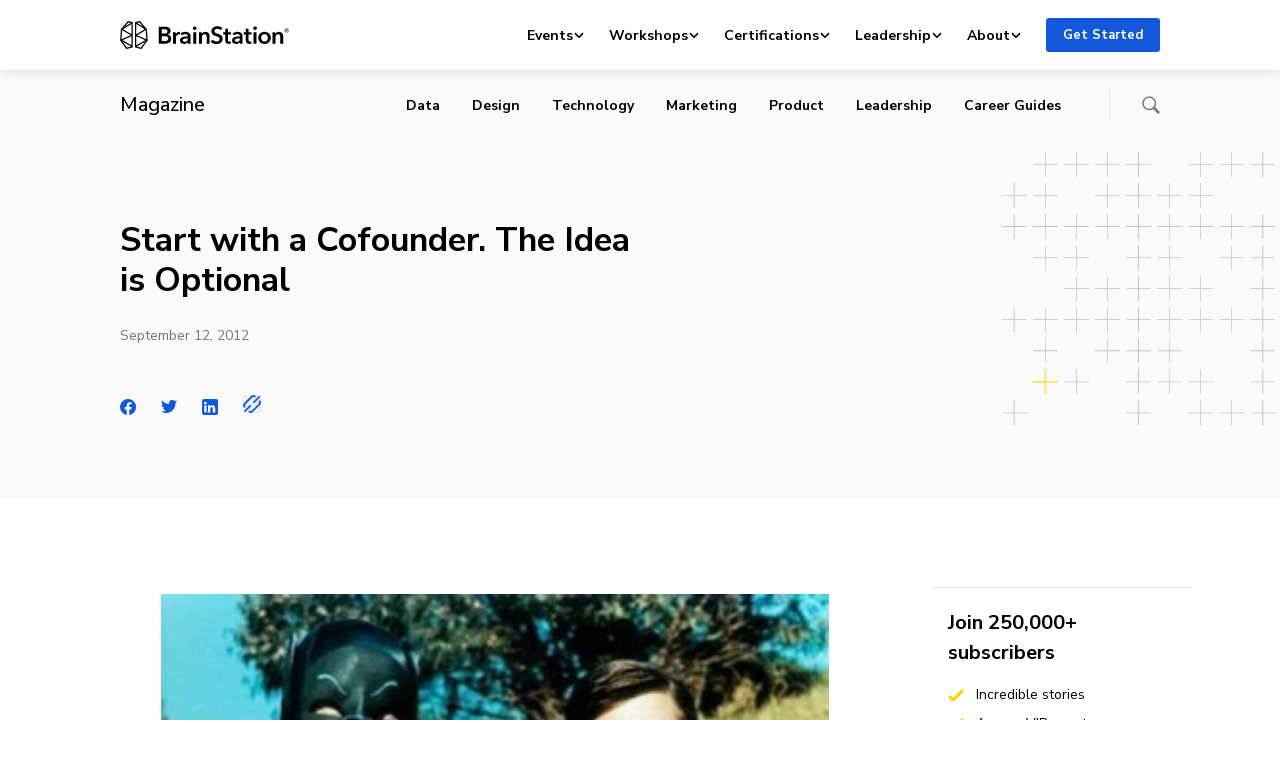

--- FILE ---
content_type: image/svg+xml
request_url: https://brainstation.io/app/themes/brainstation/resources/assets/images/shapes/article-hero--large.svg
body_size: 977
content:
<svg xmlns="http://www.w3.org/2000/svg" width="278" height="277" fill="none"><g clip-path="url(#clip0)" opacity=".6"><path fill="#959FB2" fill-rule="evenodd" d="M260.337 277.132h.817V265.28h11.854v-.818h-11.854V252.61h-.817v11.852h-11.851v.818h11.851v11.852zm-31.059 0h.818V265.28h11.853v-.818h-11.853V252.61h-.818v11.852h-11.851v.818h11.851v11.852zm-31.06 0h.817V265.28h11.854v-.818h-11.854V252.61h-.817v11.852h-11.851v.818h11.851v11.852zm-62.123 0h.817V265.28h11.854v-.818h-11.854V252.61h-.817v11.852h-11.851v.818h11.851v11.852zm-124.245 0h.818V265.28h11.854v-.818H12.668V252.61h-.817v11.852H0v.818h11.85v11.852zm248.487-31.061h.817v-11.852h11.854v-.818h-11.854v-11.852h-.817v11.852h-11.851v.818h11.851v11.852zm-62.119 0h.817v-11.852h11.854v-.818h-11.854v-11.852h-.817v11.852h-11.851v.818h11.851v11.852zm-31.061 0h.818v-11.852h11.853v-.818h-11.853v-11.852h-.818v11.852h-11.851v.818h11.851v11.852zm-31.062 0h.817v-11.852h11.854v-.818h-11.854v-11.852h-.817v11.852h-11.851v.818h11.851v11.852zm-62.123 0h.817v-11.852h11.854v-.818H74.789v-11.852h-.817v11.852H62.12v.818h11.85v11.852z" clip-rule="evenodd"/><path fill="#FFCF00" fill-rule="evenodd" d="M42.911 246.071h.817v-11.852h11.854v-.818H43.728v-11.852h-.817v11.852h-11.85v.818h11.85v11.852z" clip-rule="evenodd"/><path fill="#FFCF00" d="M43.728 246.071v.5a.5.5 0 00.5-.5h-.5zm-.817 0h-.5a.5.5 0 00.5.5v-.5zm.817-11.852v-.5a.5.5 0 00-.5.5h.5zm11.854 0v.5a.5.5 0 00.5-.5h-.5zm0-.818h.5a.5.5 0 00-.5-.5v.5zm-11.854 0h-.5a.5.5 0 00.5.5v-.5zm0-11.852h.5a.5.5 0 00-.5-.5v.5zm-.817 0v-.5a.5.5 0 00-.5.5h.5zm0 11.852v.5a.5.5 0 00.5-.5h-.5zm-11.85 0v-.5a.5.5 0 00-.5.5h.5zm0 .818h-.5a.5.5 0 00.5.5v-.5zm11.85 0h.5a.5.5 0 00-.5-.5v.5zm.817 11.352h-.817v1h.817v-1zm-.5-11.352v11.852h1v-11.852h-1zm12.354-.5H43.728v1h11.854v-1zm-.5-.318v.818h1v-.818h-1zm-11.354.5h11.854v-1H43.728v1zm-.5-12.352v11.852h1v-11.852h-1zm-.317.5h.817v-1h-.817v1zm.5 11.352v-11.852h-1v11.852h1zm-12.35.5h11.85v-1h-11.85v1zm.5.318v-.818h-1v.818h1zm11.35-.5h-11.85v1h11.85v-1zm.5 12.352v-11.852h-1v11.852h1z"/><path fill="#959FB2" fill-rule="evenodd" d="M260.337 215.01h.817v-11.852h11.854v-.818h-11.854v-11.852h-.817v11.852h-11.851v.818h11.851v11.852zm-93.18 0h.818v-11.852h11.853v-.818h-11.853v-11.852h-.818v11.852h-11.851v.818h11.851v11.852zm-31.062 0h.817v-11.852h11.854v-.818h-11.854v-11.852h-.817v11.852h-11.851v.818h11.851v11.852zm-31.061 0h.818v-11.852h11.853v-.818h-11.853v-11.852h-.818v11.852h-11.85v.818h11.85v11.852zm-62.123 0h.817v-11.852h11.854v-.818H43.728v-11.852h-.817v11.852h-11.85v.818h11.85v11.852zm217.426-31.061h.817v-11.852h11.854v-.818h-11.854v-11.852h-.817v11.852h-11.851v.817h11.851v11.853zm-31.059 0h.818v-11.852h11.853v-.818h-11.853v-11.852h-.818v11.852h-11.851v.817h11.851v11.853zm-31.06 0h.817v-11.852h11.854v-.818h-11.854v-11.852h-.817v11.852h-11.851v.817h11.851v11.853zm-31.061 0h.818v-11.852h11.853v-.818h-11.853v-11.852h-.818v11.852h-11.851v.817h11.851v11.853zm-31.062 0h.817v-11.852h11.854v-.818h-11.854v-11.852h-.817v11.852h-11.851v.817h11.851v11.853zm-31.061 0h.818v-11.852h11.853v-.818h-11.853v-11.852h-.818v11.852h-11.85v.817h11.85v11.853zm-31.062 0h.817v-11.852h11.854v-.818H74.789v-11.852h-.817v11.852H62.12v.817h11.85v11.853zm-31.061 0h.817v-11.852h11.854v-.818H43.728v-11.852h-.817v11.852h-11.85v.818h11.85v11.852zm-31.061 0h.818v-11.852h11.854v-.818H12.668v-11.852h-.817v11.852H0v.817h11.85v11.853zm248.487-31.061h.817v-11.852h11.854v-.818h-11.854v-11.852h-.817v11.852h-11.851v.818h11.851v11.852zm-62.119 0h.817v-11.852h11.854v-.818h-11.854v-11.852h-.817v11.852h-11.851v.818h11.851v11.852zm-31.061 0h.818v-11.852h11.853v-.818h-11.853v-11.852h-.818v11.852h-11.851v.818h11.851v11.852zm-31.062 0h.817v-11.852h11.854v-.818h-11.854v-11.852h-.817v11.852h-11.851v.818h11.851v11.852zm-31.061 0h.818v-11.852h11.853v-.818h-11.853v-11.852h-.818v11.852h-11.85v.818h11.85v11.852zm-31.062 0h.817v-11.852h11.854v-.818H74.789v-11.852h-.817v11.852H62.12v.818h11.85v11.852zm186.365-31.061h.817v-11.852h11.854v-.818h-11.854V97.305h-.817v11.852h-11.851v.818h11.851v11.852zm-31.059 0h.818v-11.852h11.853v-.818h-11.853V97.305h-.818v11.852h-11.851v.818h11.851v11.852zm-62.121 0h.818v-11.852h11.853v-.818h-11.853V97.305h-.818v11.852h-11.851v.818h11.851v11.852zm-31.062 0h.817v-11.852h11.854v-.818h-11.854V97.305h-.817v11.852h-11.851v.818h11.851v11.852zm-62.123 0h.817v-11.852h11.854v-.818H74.789V97.305h-.817v11.852H62.12v.818h11.85v11.852zm-31.061 0h.817v-11.852h11.854v-.818H43.728V97.305h-.817v11.852h-11.85v.818h11.85v11.852zm217.426-31.061h.817V78.914h11.854v-.818h-11.854V66.244h-.817v11.852h-11.851v.818h11.851v11.852zm-31.059 0h.818V78.914h11.853v-.818h-11.853V66.244h-.818v11.852h-11.851v.818h11.851v11.852zm-31.06 0h.817V78.914h11.854v-.818h-11.854V66.244h-.817v11.852h-11.851v.818h11.851v11.852zm-31.061 0h.818V78.914h11.853v-.818h-11.853V66.244h-.818v11.852h-11.851v.818h11.851v11.852zm-31.062 0h.817V78.914h11.854v-.818h-11.854V66.244h-.817v11.852h-11.851v.818h11.851v11.852zm-31.061 0h.818V78.914h11.853v-.818h-11.853V66.244h-.818v11.852h-11.85v.818h11.85v11.852zm-31.062 0h.817V78.914h11.854v-.818H74.789V66.244h-.817v11.852H62.12v.818h11.85v11.852zm-31.061 0h.817V78.914h11.854v-.818H43.728V66.244h-.817v11.852h-11.85v.818h11.85v11.852zm-31.061 0h.818V78.914h11.854v-.818H12.668V66.244h-.817v11.852H0v.818h11.85v11.852zm186.368-31.061h.817V47.853h11.854v-.818h-11.854V35.183h-.817v11.852h-11.851v.818h11.851v11.852zm-31.061 0h.818V47.853h11.853v-.818h-11.853V35.183h-.818v11.852h-11.851v.818h11.851v11.852zm-31.062 0h.817V47.853h11.854v-.818h-11.854V35.183h-.817v11.852h-11.851v.818h11.851v11.852zm-31.061 0h.818V47.853h11.853v-.818h-11.853V35.183h-.818v11.852h-11.85v.818h11.85v11.852zm-62.123 0h.817V47.853h11.854v-.818H43.728V35.183h-.817v11.852h-11.85v.818h11.85v11.852zm-31.061 0h.818V47.853h11.854v-.818H12.668V35.183h-.817v11.852H0v.818h11.85v11.852zm248.487-31.061h.817V16.792h11.854v-.818h-11.854V4.122h-.817v11.852h-11.851v.818h11.851v11.852zm-31.059 0h.818V16.792h11.853v-.818h-11.853V4.122h-.818v11.852h-11.851v.818h11.851v11.852zm-31.06 0h.817V16.792h11.854v-.818h-11.854V4.122h-.817v11.852h-11.851v.818h11.851v11.852zm-62.123 0h.817V16.792h11.854v-.818h-11.854V4.122h-.817v11.852h-11.851v.818h11.851v11.852zm-31.061 0h.818V16.792h11.853v-.818h-11.853V4.122h-.818v11.852h-11.85v.818h11.85v11.852zm-31.062 0h.817V16.792h11.854v-.818H74.789V4.122h-.817v11.852H62.12v.818h11.85v11.852zm-31.061 0h.817V16.792h11.854v-.818H43.728V4.122h-.817v11.852h-11.85v.818h11.85v11.852z" clip-rule="evenodd"/></g><defs><clipPath id="clip0"><path fill="#fff" d="M0 0h278v277H0z"/></clipPath></defs></svg>

--- FILE ---
content_type: image/svg+xml
request_url: https://brainstation.io/app/themes/brainstation/resources/assets/images/certification-badges/artificial-intelligence.svg
body_size: 634
content:
<svg xmlns="http://www.w3.org/2000/svg" width="42" height="48" fill="none"><path fill="#1358DB" d="M2.5 13.389 20.959 2.901 39.5 13.389v21.302L20.959 45.097 2.5 34.69z"/><path fill="#1358DB" fill-rule="evenodd" d="M1.25 12.603v22.882L20.955 46.67 40.75 35.483V12.605L20.955 1.331zM20.583.1.38 11.657A.75.75 0 0 0 0 12.31v23.467c0 .272.146.523.381.656l20.204 11.469c.229.13.508.13.737 0l20.296-11.469a.75.75 0 0 0 .382-.657V12.312a.75.75 0 0 0-.38-.655L21.324.098a.75.75 0 0 0-.74 0" clip-rule="evenodd"/><g fill="#fff"><path d="M30.087 20.726a1.9 1.9 0 0 0-.878-.665 2.8 2.8 0 0 0-1.06-.218q-.663 0-1.204.242a2.9 2.9 0 0 0-.94.665 3.1 3.1 0 0 0-.601.992q-.205.568-.205 1.234 0 .702.205 1.282.204.58.578 1.004.385.411.915.641t1.192.23q.686 0 1.216-.266.53-.279.855-.726l1.216.859a3.96 3.96 0 0 1-1.385 1.113q-.819.387-1.914.387-1 0-1.843-.327a4.4 4.4 0 0 1-1.432-.931 4.3 4.3 0 0 1-.94-1.428 4.9 4.9 0 0 1-.337-1.838q0-1.029.35-1.851.36-.834.975-1.415a4.4 4.4 0 0 1 1.469-.896 5.2 5.2 0 0 1 1.83-.314q.41 0 .855.085.445.072.855.242.41.156.77.399.362.242.614.58zM20.535 18.718h1.517v8.564h-1.517zM14.709 18.718h1.312l3.672 8.564H17.96l-.794-1.96h-3.697l-.77 1.96H11zm1.926 5.298-1.313-3.484-1.336 3.484z"/></g><path fill="#fff" d="M20.86 36.77 18 35.35l2.86 3.49L27 32.056z"/></svg>
